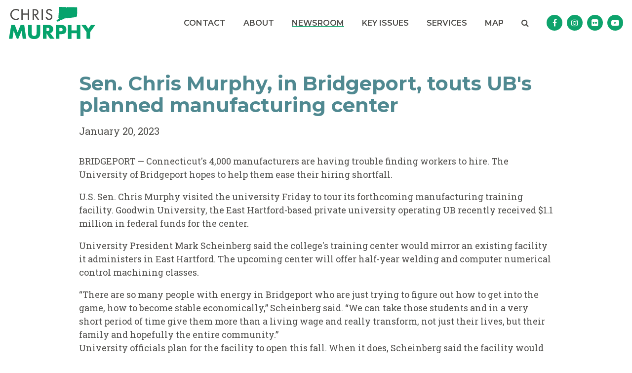

--- FILE ---
content_type: text/html; charset=utf-8
request_url: https://www.murphy.senate.gov/newsroom/in-the-news/-sen-chris-murphy-in-bridgeport-touts-ubs-planned-manufacturing-center
body_size: 13956
content:
<!DOCTYPE html>
<html lang="en" class='no-js template--news_article'>
  <head>
      <meta charset="utf-8">
      <meta name="viewport" content="width=device-width, initial-scale=1.0, viewport-fit=cover">
      <meta name="page-title" content=" Sen. Chris Murphy, in Bridgeport, touts UB&#39;s planned manufacturing center">
      <title>[2023-01-20]  Sen. Chris Murphy, in Bridgeport, touts UB&#39;s planned...</title>
      <link rel="canonical" href="https://www.murphy.senate.gov/newsroom/in-the-news/-sen-chris-murphy-in-bridgeport-touts-ubs-planned-manufacturing-center">

      <link rel="shortcut icon" href="/assets/images/favicon.ico">
      <link href="/assets/images/favicon.ico" rel="Icon" type="image/x-icon"/>
      <link rel="apple-touch-icon" sizes="180x180" href="/assets/images/apple-touch-icon.png">
      <link rel="icon" type="image/png" sizes="32x32" href="/assets/images/favicon-32x32.png">
      <link rel="icon" type="image/png" sizes="16x16" href="/assets/images/favicon-16x16.png">
      <link rel="manifest" href="/assets/images/site.webmanifest">
      <link rel="mask-icon" href="/assets/images/safari-pinned-tab.svg" color="#00ad6b">
      <meta name="apple-mobile-web-app-title" content="Chris Murphy">
      <meta name="application-name" content="Chris Murphy">
      <meta name="msapplication-TileColor" content="#ffffff">
      <meta name="msapplication-config" content="/assets/images/browserconfig.xml">
      <meta name="theme-color" content="#ffffff">
      <meta name="google-site-verification" content="pv4CBQ9zSlHM3SpPSKTboWn3pQG58gUeQls_3f8_rjM">



<meta name="twitter:card" content="summary_large_image"/>

<meta name="twitter:title" content=" Sen. Chris Murphy, in Bridgeport, touts UB's planned manufacturing center | U.S. Senator Chris Murphy of Connecticut">

<meta property="twitter:image" content="https://www.murphy.senate.gov/assets/images/sharelogo.jpg"/>

<meta name="twitter:description" content="BRIDGEPORT — Connecticut's 4,000 manufacturers are having trouble finding workers to hire. The University of Bridgeport hopes to help them ease their..."/>


<meta property="og:url" content="https://www.murphy.senate.gov/newsroom/in-the-news/-sen-chris-murphy-in-bridgeport-touts-ubs-planned-manufacturing-center"/>

<meta property="og:title" content=" Sen. Chris Murphy, in Bridgeport, touts UB's planned manufacturing center | U.S. Senator Chris Murphy of Connecticut"/>

<meta property="og:image" content="https://www.murphy.senate.gov/assets/images/sharelogo.jpg"/>

<meta property="og:description" content="BRIDGEPORT — Connecticut's 4,000 manufacturers are having trouble finding workers to hire. The University of Bridgeport hopes to help them ease their..."/>

      
<meta name="date" content="2023-01-20">

<meta name="description" content="BRIDGEPORT — Connecticut's 4,000 manufacturers are having trouble finding workers to hire. The University of Bridgeport hopes to help them ease their...">

<script>
  if (!application) var application = {};
  application = {
    "config": {
      "tinymce": {
        "plugins": {
          "selectvideo": {
            "player": "jwplayer", // should be set to "legacy" or "jwplayer" currently
            "youtube": true, // set to true to write the youtube tags for youtube videos
            "width": "100%", // set width and height on the containing element
            "height": "100%",
            "tracking": true
          }
        }
      }
    },
    "fn": { // deprecated mootools 1.2 stuff that we'll probably still use once we upgrade fully to 1.3
      "defined": function (obj) {
        return (obj != undefined);
      },
      "check": function (obj) {
        return !!(obj || obj === 0);
      }
    },
    "form": {
      "processed": "null",
    },
    "friendly_urls": false,
    "siteroot": "https://www.murphy.senate.gov/",
    "theme": "",
    "webroot": "https://www.murphy.senate.gov/",
    "assetWebroot": "https://www.murphy.senate.gov/",
  };
</script>

    
      <link rel="stylesheet" type="text/css" href="https://www.murphy.senate.gov/styles/common.css?1768745739"/>

      <script src="https://www.murphy.senate.gov/scripts/global.js?1768745739"></script>
      <script src="https://www.murphy.senate.gov/scripts/gsap.js?1768745739"></script>

      <script>
        $.ajaxSetup({ cache: true });
        function getScripts(scripts, callback) {
          var progress = 0;
          scripts.forEach(function(script) {
              $.getScript(script, function () {
                  if (++progress == scripts.length && typeof callback == 'function') callback();
              });
          });
        }
      </script>

      <script>
        var initForm = function() {
          getScripts(['https://www.murphy.senate.gov/scripts/mootools.min.js?1768745739'], function() {
            getScripts(['https://www.murphy.senate.gov/scripts/form/Forms_Builder.js?1768745739'], function() {
              creativengine_forms_builder.init();

              // fix for bootstrap tooltip hide/mootools hide collision
              $$('form input,form select,form textarea, input, .nav-tabs li a').each(function (item) {
                if (typeof item.hide == 'function') {
                  item.hide = null;
                }
              });

              Element.implement({
                'slide': function (how, mode) {
                  return this;
                }
              });
            })
          })
        }
      </script>


      <script type="text/javascript">
        var gRecaptchaReady = function () {
          let textarea = document.getElementById("g-recaptcha-response");
          if (!textarea)
            return;
          textarea.setAttribute("aria-hidden", "true");
          textarea.setAttribute("aria-label", "do not use");
          textarea.setAttribute("aria-readonly", "true");
        }

        window.getStuckHeaderHeight = function () {
          var siteHeader = document.querySelector('.SiteHeader');
          var siteHeaderHeight = (siteHeader)
            ? siteHeader.offsetHeight
            : 0;
          var mobileHeader = document.querySelector('.MobileHeader');
          var mobileHeaderHeight = (mobileHeader)
            ? mobileHeader.offsetHeight
            : 0;

          // Returns the height of either desktop or mobile header because the hidden header will return 0
          return siteHeaderHeight + mobileHeaderHeight;
        }

        window.requestAnimationFrame = window.requestAnimationFrame.bind(window);
        //gsap.registerPlugin(ScrollTrigger, ScrollToPlugin);

        window.refreshScrollTriggers = () => {
          if (typeof ScrollTrigger !== 'undefined') {
            ScrollTrigger.getAll().forEach(t => t.refresh());
          }
        };
        window.killScrollTriggers = () => {
          if (typeof ScrollTrigger !== 'undefined') {
            ScrollTrigger.getAll().forEach(t => t.kill());
          }
        };
      </script>

      
      
      <script>
        window.top['site_path'] = "2D940EBD-F111-92C5-DEBE-2AA5AF8C8564";
        window.top['SAM_META'] = {
          jquery: "",
          bootstrap: {
            major: ""
          }
        };
      </script>
      

  <link href="https://fonts.googleapis.com/css?family=Montserrat:400,600,700%7CRoboto+Slab:400,700&amp;display=swap" rel="stylesheet">

      <link rel="stylesheet" href="https://www.murphy.senate.gov/assets/styles/font-awesome.min.css"/>

  </head>

  

  <body data-transition="wrapper"
    class="body--internal body--news_article">
    <!-- in sen-n -->
    <!--stopindex-->
      <div class="SiteLayout d-flex flex-column">
          <div class="SiteLayout__alert">
            <a href="#aria-skip-nav" class="SkipNav sr-only sr-only-focusable">Skip to content</a>

<div class="NewsAlert">
  <div class="NewsAlert__container NewsAlert__container--absolute container">
    <div class="NewsAlert__iconContainer">
        <div class="NewsAlert__icon" aria-hidden="true">
          <svg class="NewsAlert__iconShape" xmlns="http://www.w3.org/2000/svg" viewBox="0 0 100 100">
            <path d="M50,5A45,45,0,1,0,95,50,45,45,0,0,0,50,5Zm4.3,70H45.7V66.4h8.6Zm3.17-43.6L54.25,61.9H45.75L42.53,31.4V25H57.47Z"/>
          </svg>
        </div>
    </div>
  </div>


</div>


            
          </div>

        <div class="SiteLayout__container d-flex flex-column flex-grow-1">
            <div class="SiteLayout__navigation">
                <div class="SiteLayout__siteHeader">
<div class="SiteHeader">
  <div class="container">
    <div class="SiteHeader__layout">
      <div class="SiteHeader__logo">
        <a href="/"><img width="300" height="113" alt="Site Logo" src="/assets/images/theme/logo.svg"/></a>
      </div>

      <div class="SiteHeader__nav">

<div id="js-site-nav" class="SiteNav h-100">
    
      <nav aria-label="Site Navigation" class="SiteNav__layout h-100">
        <div class="SiteNav__main  h-100">
          <ul class="SiteNav__linkList">

                


                <li class="SiteNav__item">
                  <a class="SiteNav__link align-items-center"
                    data-transition-selected-if="/contact"
                    data-transition-selected-class="SiteNav__link--selected"
                    href="https://www.murphy.senate.gov/contact"
                    tabindex="0">Contact</a>

                </li>

                


                <li class="SiteNav__item">
                  <a class="SiteNav__link align-items-center"
                    data-transition-selected-if="/about"
                    data-transition-selected-class="SiteNav__link--selected"
                    href="https://www.murphy.senate.gov/about"
                    tabindex="0">About</a>

                </li>

                


                <li class="SiteNav__item SiteNav__item--dropdown">
                  <a class="SiteNav__link align-items-center SiteNav__link--selected"
                    data-transition-selected-if="/newsroom"
                    data-transition-selected-class="SiteNav__link--selected"
                    href="https://www.murphy.senate.gov/newsroom"
                    tabindex="0">Newsroom</a>

                    <ul class="SiteNav__dropdown">


                          <li class="SiteNav__dropdownItem">
                            <a class="SiteNav__dropdownLink"
                              data-transition-selected-if="/newsroom/press-releases"
                              data-transition-selected-class="SiteNav__dropdownLink--selected"
                              data-transition-selected-nestedIf = "/newsroom/press-releases"
                              href="https://www.murphy.senate.gov/newsroom/press-releases"
                              tabindex="0">Press Releases</a>
                          </li>


                          <li class="SiteNav__dropdownItem">
                            <a class="SiteNav__dropdownLink SiteNav__dropdownLink--selected"
                              data-transition-selected-if="/newsroom/in-the-news"
                              data-transition-selected-class="SiteNav__dropdownLink--selected"
                              data-transition-selected-nestedIf = "/newsroom/in-the-news"
                              href="https://www.murphy.senate.gov/newsroom/in-the-news"
                              tabindex="0">In the News</a>
                          </li>
                    </ul>
                </li>

                


                <li class="SiteNav__item SiteNav__item--dropdown">
                  <a class="SiteNav__link align-items-center"
                    data-transition-selected-if="/issues"
                    data-transition-selected-class="SiteNav__link--selected"
                    href="https://www.murphy.senate.gov/issues"
                    tabindex="0">Key Issues</a>

                    <ul class="SiteNav__dropdown">


                          <li class="SiteNav__dropdownItem">
                            <a class="SiteNav__dropdownLink"
                              data-transition-selected-if="/key-issues"
                              data-transition-selected-class="SiteNav__dropdownLink--selected"
                              data-transition-selected-nestedIf = "/key-issues"
                              href="https://www.murphy.senate.gov/key-issues"
                              tabindex="0">Key Issues</a>
                          </li>


                          <li class="SiteNav__dropdownItem">
                            <a class="SiteNav__dropdownLink"
                              data-transition-selected-if="/legislation"
                              data-transition-selected-class="SiteNav__dropdownLink--selected"
                              data-transition-selected-nestedIf = "/legislation"
                              href="https://www.murphy.senate.gov/legislation"
                              tabindex="0">Sponsored Legislation</a>
                          </li>
                    </ul>
                </li>

                


                <li class="SiteNav__item SiteNav__item--dropdown">
                  <a class="SiteNav__link align-items-center"
                    data-transition-selected-if="/services"
                    data-transition-selected-class="SiteNav__link--selected"
                    href="https://www.murphy.senate.gov/services"
                    tabindex="0">Services</a>

                    <ul class="SiteNav__dropdown help">


                          <li class="SiteNav__dropdownItem">
                            <a class="SiteNav__dropdownLink"
                              data-transition-selected-if="/services/appropriations"
                              data-transition-selected-class="SiteNav__dropdownLink--selected"
                              data-transition-selected-nestedIf = "/services/appropriations"
                              href="https://www.murphy.senate.gov/services/appropriations"
                              tabindex="0">Appropriations</a>
                          </li>


                          <li class="SiteNav__dropdownItem">
                            <a class="SiteNav__dropdownLink"
                              data-transition-selected-if="/services/for-connecticut-residents"
                              data-transition-selected-class="SiteNav__dropdownLink--selected"
                              data-transition-selected-nestedIf = "/services/for-connecticut-residents"
                              href="https://www.murphy.senate.gov/services/for-connecticut-residents"
                              tabindex="0">For Connecticut Residents</a>
                          </li>


                          <li class="SiteNav__dropdownItem">
                            <a class="SiteNav__dropdownLink"
                              data-transition-selected-if="/services/student-resources"
                              data-transition-selected-class="SiteNav__dropdownLink--selected"
                              data-transition-selected-nestedIf = "/services/student-resources"
                              href="https://www.murphy.senate.gov/services/student-resources"
                              tabindex="0">For Students</a>
                          </li>


                          <li class="SiteNav__dropdownItem">
                            <a class="SiteNav__dropdownLink"
                              data-transition-selected-if="/services/help-with-the-federal-government"
                              data-transition-selected-class="SiteNav__dropdownLink--selected"
                              data-transition-selected-nestedIf = "/services/help-with-the-federal-government"
                              href="https://www.murphy.senate.gov/services/help-with-the-federal-government"
                              tabindex="0">Help with a Federal Agency</a>
                          </li>


                          <li class="SiteNav__dropdownItem">
                            <a class="SiteNav__dropdownLink"
                              data-transition-selected-if="/services/scheduling-requests"
                              data-transition-selected-class="SiteNav__dropdownLink--selected"
                              data-transition-selected-nestedIf = "/services/scheduling-requests"
                              href="https://www.murphy.senate.gov/services/scheduling-requests"
                              tabindex="0">Scheduling Requests</a>
                          </li>
                    </ul>
                </li>

                


                <li class="SiteNav__item">
                  <a class="SiteNav__link align-items-center"
                    data-transition-selected-if="/funding-map"
                    data-transition-selected-class="SiteNav__link--selected"
                    href="https://www.murphy.senate.gov/funding-map"
                    tabindex="0">Map</a>

                </li>

          </ul>
        </div>

        <div class="SiteNav__searchToggle">
          <button class="SiteNav__searchToggleButton" data-toggle-class="SiteNav--searchMode" data-target="#js-site-nav">
            <span class="sr-only">Search Button</span>
            <span class="SiteNav__searchToggleIcon fa fa-search" aria-hidden="true"></span>
          </button>
        </div>

        <div class="SiteNav__searchOverlay SiteNav__layout">
          <div class="SiteNav__main">
            <form class="SiteNav__searchForm row ml-3 mr-0 flex-nowrap" aria-label="search" role="search" method="get" action="/search">
              <label class="sr-only" for="js-site-nav-search-input">Search</label>
              <input id="js-site-nav-search-input" class="SiteNav__searchInput col" name="q" type="text" placeholder="Search">
              <button class="SiteNav__searchFormButton col-auto" type="submit">
                <span class="sr-only">Nav Search Submit</span>
                <span class="SiteNav__searchToggleIcon fa fa-search" aria-hidden="true"></span>
              </button>
            </form>
          </div>

          <div class="SiteNav__searchToggle">
            <button class="SiteNav__searchToggleButton" data-toggle-class="SiteNav--searchMode" data-target="#js-site-nav">
              <span class="sr-only">Search Close</span>
              <span class="SiteNav__searchToggleIcon fa fa-close" aria-hidden="true"></span>
            </button>
          </div>
        </div>
      </nav>
</div>

<script>
  var topLevelLinks = document.querySelectorAll('.SiteNav__link');

  for (var i = 0; i < topLevelLinks.length; i++) {
    topLevelLinks[i].addEventListener('mouseover', function () {
      this
        .parentElement
        .classList
        .add('focus');
    });

    topLevelLinks[i].addEventListener('mouseleave', function () {
      this
        .parentElement
        .classList
        .remove('focus');
    });
  }
</script>

<script>
  $(document).ready(function () {
    $('[data-toggle-class]').click(this, function () {
      var className = $(this).data('toggle-class');
      var target = $(this).data('target');
      var searchTarget = $('#SiteNav');
      var logoTarget = $('.js-siteLogo');
      var hasClass = $(target).hasClass(className);

      $(target).toggleClass(className);
      $(searchTarget).toggleClass('SiteNav--searchMode');

      if (hasClass) {
        $('#js-site-nav-search-input').val('');
        return;
      }

      $('#js-site-nav-search-input').focus();
    });
  });
</script>
      </div>

      <div class="SiteHeader__social">  <ul class="SocialIcons">

      <li class="SocialIcons__item">
        <a class="SocialIcons__link SocialBubble" href="https://www.facebook.com/SenChrisMurphy" target="_blank">
          <i class="fa fa-facebook SocialBubble__icon SocialBubble__icon--facebook">
            <span class="sr-only">Senator Murphy Facebook</span>
          </i>
        </a>
      </li>

      <li class="SocialIcons__item">
        <a class="SocialIcons__link SocialBubble" href="https://www.instagram.com/senchrismurphy" target="_blank">
          <i class="fa fa-instagram SocialBubble__icon SocialBubble__icon--instagram">
            <span class="sr-only">Senator Murphy Instagram</span>
          </i>
        </a>
      </li>

      <li class="SocialIcons__item">
        <a class="SocialIcons__link SocialBubble" href="https://www.flickr.com/photos/senatormurphy/" target="_blank">
          <i class="fa fa-flickr SocialBubble__icon SocialBubble__icon--flickr">
            <span class="sr-only">Senator Murphy Flickr</span>
          </i>
        </a>
      </li>

      <li class="SocialIcons__item">
        <a class="SocialIcons__link SocialBubble" href="https://www.youtube.com/user/SenChrisMurphy" target="_blank">
          <i class="fa fa-youtube-play SocialBubble__icon SocialBubble__icon--youtube">
            <span class="sr-only">Senator Murphy Youtube</span>
          </i>
        </a>
      </li>



  </ul>
</div>
    </div>
  </div>
</div>
                </div>

                <div class="SiteLayout__mobileHeader">
<div class="MobileHeader">
  <div class="MobileHeader__container">
    <button class="MobileHeader__icon js-open-mobile-nav" aria-label="open mobile navigation">
      <span class="fa fa-bars" aria-hidden="true"></span>
    </button>

    <div class="MobileHeader__logo">
      <a href="/"><img alt="Site Logo" src="/assets/images/theme/logo.svg"/></a>
    </div>

    <button class="MobileHeader__icon js-open-mobile-search" data-toggle="modal" data-target="#website-search">
      <span class="fa fa-search" aria-hidden="true"></span>
      <span class="sr-only">Open website search</span>
    </button>
  </div>
</div>
                </div>
            </div>

          <div id="aria-skip-nav" tabindex="-1"></div>
          <div class="SiteLayout__transitionContainer d-flex flex-column flex-grow-1" data-transition="container" data-transition-namespace="internal" data-nav="site">
            

            
<script>
  if (!application) var application = {};
  application = {
    "config": {
      "tinymce": {
        "plugins": {
          "selectvideo": {
            "player": "jwplayer", // should be set to "legacy" or "jwplayer" currently
            "youtube": true, // set to true to write the youtube tags for youtube videos
            "width": "100%", // set width and height on the containing element
            "height": "100%",
            "tracking": true
          }
        }
      }
    },
    "fn": { // deprecated mootools 1.2 stuff that we'll probably still use once we upgrade fully to 1.3
      "defined": function (obj) {
        return (obj != undefined);
      },
      "check": function (obj) {
        return !!(obj || obj === 0);
      }
    },
    "form": {
      "processed": "null",
    },
    "friendly_urls": false,
    "siteroot": "https://www.murphy.senate.gov/",
    "theme": "",
    "webroot": "https://www.murphy.senate.gov/",
    "assetWebroot": "https://www.murphy.senate.gov/",
  };
</script>

              <div class="SiteLayout__main">




                  <!--startindex-->
    <div class="container">
      <div class="PageContent">
    <div class="ReadingWidth">
      <div class="ArticleHeader">
        <div class="mb-3">
          <h1 class="Heading Heading--secondary Heading--h3"> Sen. Chris Murphy, in Bridgeport, touts UB&#39;s planned manufacturing center</h1>
        </div>

        <div class="ArticleHeader__pressDate">January 20, 2023</div>
      </div>

      <div class="ArticleBody">
        <div class="RawHTML">
          <p>BRIDGEPORT — Connecticut's 4,000 manufacturers are having trouble finding workers to hire. The University of Bridgeport hopes to help them ease their hiring shortfall.</p>
<p>U.S. Sen. Chris Murphy visited the university Friday to tour its forthcoming manufacturing training facility. Goodwin University, the East Hartford-based private university operating UB recently received $1.1 million in federal funds for the center.</p>
<div class="content-wrapper">
<p>University President Mark Scheinberg said the college's training center would mirror an existing facility it administers in East Hartford. The upcoming center will offer half-year welding and computer numerical control machining classes. </p>
<p>“There are so many people with energy in Bridgeport who are just trying to figure out how to get into the game, how to become stable economically,” Scheinberg said. “We can take those students and in a very short period of time give them more than a living wage and really transform, not just their lives, but their family and hopefully the entire community.”</p>
</div>
<p>University officials plan for the facility to open this fall. When it does, Scheinberg said the facility would be a “transformational moment.”</p>
<p>There were more than 4,000 manufacturers in Connecticut in 2021, according to a 2022 Connecticut Business &amp; Industry Association report. The group said the state added 12,000 new job openings in January last year, which it said was a roughly 11 percent increase from the previous month. </p>
<p>Clifford Thermer, dean of Goodwin's School of Business, Technology and Advanced Manufacturing said school officials hope the upcoming center will attract those looking to become machinists, welders, or take on other manufacturing sector jobs.</p>
<p>“People don’t have the skill sets to be able to get these really good paying career jobs,” Thermer said.</p>
<p>The facility, which used to house the University of Bridgeport’s mail center and print shop, can accommodate up to 300 participants a year, officials said.</p>
<p>On Friday, Murphy visited the upcoming training center, viewing plans of a facility that would include classrooms and welding and design lab space.</p>
<p>He said Connecticut’s future depends on the growth of manufacturing that makes use of new technology.</p>
<p>"Reality is manufacturing jobs are coming back to the United States. And that’s happening because of natural economic effects, but it’s also happening because of federal policy that’s incentivizing those jobs to come back," he said. “I don’t want those jobs to just come back to North Carolina and Florida, Texas, I want them to come back to Connecticut. If we want them to come back to Connecticut, we need to have trained workers."</p>
        </div>
      </div>

        <div class="ArticleMeta my-5">
          <div class="ArticleMeta__author">
            <strong>By:</strong>
            Andy Tsubasa Field
          </div>

            <div class="ArticleMeta__sourceContainer">
              <span class="ArticleMeta__sourceLabel">Source: </span>

                <a class="ArticleMeta__sourceAnchor Link" href="https://www.ctpost.com/news/article/Sen-Murphy-tours-planned-UB-manufacturing-17731374.php">
                  CT Post
                </a>

            </div>
        </div>

<div class="ShareButtons">
  <ul class="ShareButtons__list">
    <li class="ShareButtons__item">
      <button aria-label="Print" class="ShareButtons__link js-sharetool js-print Button Button--primary Button--xs">
        <span>Print</span>
      </button>
    </li>

    <li class="ShareButtons__item">
      <button aria-label="Email" class="ShareButtons__link js-sharetool js-email Button Button--primary Button--xs">
        Email
      </button>
    </li>


    
  </ul>
</div>

  <script>
    $(document).ready(function () {
      if ($('.js-sharetool')) {
        $('.js-sharetool').bind('click', function () {

          var shareLink = $(this).attr('data-link');
          var shareText = $(this).attr('data-text');

          if (!shareLink) {
            shareLink = window
              .location
              .href
              .replace(/\/?$/, '');
          }

          if (shareText) {
            shareText = 'text=' + shareText + '&';
          }
          var caption = "Press Release from Senator Murphy"
          var link;
          var newWindow;

          if ($(this).hasClass('js-tweet')) {
            link = 'http://www.twitter.com/share?' + shareText + 'url=' + encodeURIComponent(shareLink);
            newWindow = window.open(link, 'twitter', "height=450,width=600");
          }

          if ($(this).hasClass('js-facebook')) {
            link = 'https://www.facebook.com/sharer/sharer.php?u=' + encodeURIComponent(shareLink) + '&display=popup';
            newWindow = window.open(link, 'facebook', "height=450,width=600");
          }

          if ($(this).hasClass('js-email')) {
            var lb = '%0D%0A';
            var body = 'From http://www.murphy.senate.gov/:' + lb + lb + shareLink;
            window.location.href = 'mailto:?subject=' + caption + '&body=' + body;
          }

          if ($(this).hasClass('js-print')) {
            window.print();
          }
        });
      }
    });
  </script>

    </div>
  </div>

  </div>

  <div class="ArticleNav">
    <div class="container">
      <div class="ReadingWidth">
        <div class="ArticleNav__layout row">
          <div class="ArticleNav__layoutLeft">
              <a class="ArticleNav__button Button Button--secondary Button--lg Button--block" href="https://www.murphy.senate.gov/newsroom/in-the-news/ct-legislators-want-federal-version-of-ethans-law-for-safe-gun-storage">
                <span class="ArticleNav__buttonIcon">
                  <span class="fa fa-caret-left"></span>
                </span>
                <span class="ArticleNav__buttonLabel">
                  Previous Article
                </span>
              </a>
          </div>

          <div class="ArticleNav__layoutRight">
              <a class="ArticleNav__button Button Button--secondary Button--lg Button--block" href="https://www.murphy.senate.gov/newsroom/in-the-news/biden-lauds-senate-democrats-who-introduced-bill-to-ban-assault-weapons-">
                <span class="ArticleNav__buttonLabel">
                  Next Article
                </span>
                <span class="ArticleNav__buttonIcon">
                  <span class="fa fa-caret-right"></span>
                </span>
              </a>
          </div>
        </div>
      </div>
    </div>
  </div>
                  <!--stopindex-->

              </div>

            
                <!-- Custom Footer Code: Adobe -->
                <script src="https://assets.adobedtm.com/566dc2d26e4f/f8d2f26c1eac/launch-3a705652822d.min.js"></script>


<script>
  if (typeof window.setupAnimations !== 'function') {
    window.setupAnimations = function () {
      window.animationsSet = true;
      var animations = document.querySelectorAll('[data-animate]');
      animations.forEach(function(animationEl, i) {
        var animationClass = "";
        var animationTriggerName = "";

        if (animationEl.dataset.animate) {
          animationClass = "animate-" + animationEl.dataset.animate;
          animationTriggerName = "js-trigger-" + i;
        } else if (animationEl.dataset.animatechild) {
          animationClass = "animate-" + animationEl.dataset.animatechild;
          animationTriggerName = "js-trigger-" + i;
        } else {
          return;
        }

        animationEl.classList.add(animationClass);
        animationEl.classList.add(animationTriggerName);

        // removed the toggleClass
        ScrollTrigger.create({
          id: animationTriggerName,
          trigger: '.' + animationTriggerName,
          start: 'top 90%',
          onEnter: function(self) {
            self.trigger.classList.add('visible');
          },
        });
      })
    }
  }

  $(function() {
    if (!window.animationsSet) setupAnimations();
  });
</script>

<script>
  if (typeof window.internalLink !== 'function') {
    window.isInternalLink = function (href) {
      var isInternal =
        Boolean(href.match(new RegExp('^' + window.location.origin))) // 1: If same site domain
        || Boolean(href.match(/^\/[^\/]/)); // 2: If starts with a single / and not a double //

      return isInternal;
    }
  }

  if (typeof window.getParameterByName !== 'function') {
    window.getParameterByName = function (name, url = window.location.href) {
      name = name.replace(/[\[\]]/g, '\\$&');
      var regex = new RegExp('[?&]' + name + '(=([^&#]*)|&|#|$)'),
          results = regex.exec(url);
      if (!results) return null;
      if (!results[2]) return '';
      return decodeURIComponent(results[2].replace(/\+/g, ' '));
    }
  }

  if (typeof window.onLinkClick !== 'function') {
    window.onLinkClick = function () {
      $(function () {
        $('a').each(function () {
          var $this = $(this);

          if ($this.hasLinkClickEvent) return;

          var newWin = $this.hasClass('new-win');
          var senExit = $this.hasClass('sen-exit');
          var href = $this.attr('href');
          var target = getParameterByName('target', href);

          if (href && target == '_blank') {
            $this.on('click', function(event) {
              event.preventDefault();
              window.open(href, target);
            })
          } else if (href && href.charAt(0) == '#') {
            $this.click(function (e) {
              e.preventDefault();
              var targetName = this.getAttribute('href').replace('#', '');
              var targetElement = document.getElementById(targetName) || document.querySelector('[name="' + targetName + '"]');

              if (!targetElement) {
                return;
              }

              var offsetHeight = window.getStuckHeaderHeight() || 0;
              gsap.to(window, {duration: 1, scrollTo: {y: targetElement, offsetY: offsetHeight}, ease: 'power3'})
              targetElement.focus();
            });

            $this.hasLinkClickEvent = true;
          } else if (href) {
            if (isInternalLink(href)) {
              if (transitions) {
                $this.on('click', function(event) {
                  if (event.currentTarget.hasAttribute('data-modal-template')) return;
                  if (event.currentTarget.hasAttribute('data-no-transition')) return;
                  // If user help down modifier key during click they are opening in new tab/window
                  if (2 === event.which || event.metaKey || event.ctrlKey) return;
                  $('body').addClass('wait');
                })
              }
            }
          }
        });
      });
    }
  }

  $(function(){
    onLinkClick();
  });

</script>


<div id="fb-root"></div>
<script async defer crossorigin="anonymous" src="https://connect.facebook.net/en_US/sdk.js#xfbml=1&version=v10.0" nonce="7qGTTSrW"></script>

              <script>
                $('.RawHTML')
                  .find('iframe#player, iframe[src*="youtu.be"], iframe[src*="youtube.com"]')
                  .wrap('<div class="video-width"><div class="embedded-video"></div></div>');
                $('.js-press-release')
                  .find('table')
                  .addClass('Table Table--striped')
                  .wrap('<div class="ReadingWidthBreakout overflow-x-auto overflow-scroll-x-shadow"><div class="container"></div></div>');

                // Clear focus state off of button 0.5s after clicking it
                $('.Button').click(function () {
                  var button = this;
                  setTimeout(function () {
                    button.blur();
                  }, 500);
                });
              </script>

              <div class="js-footer SiteLayout__footer">

  <footer class="SiteFooter">
    <div class="container">
      <div class="SiteFooter__layout">
        <div class="SiteFooter__social">
          <h2 class="SiteFooter__socialTitle">
            Stay Connected
          </h2>

          <div class="SiteFooter__socialButtons">
  <ul class="SocialIcons">

      <li class="SocialIcons__item">
        <a class="SocialIcons__link SocialBubble" href="https://www.facebook.com/SenChrisMurphy" target="_blank">
          <i class="fa fa-facebook SocialBubble__icon SocialBubble__icon--facebook">
            <span class="sr-only">Senator Murphy Facebook</span>
          </i>
        </a>
      </li>

      <li class="SocialIcons__item">
        <a class="SocialIcons__link SocialBubble" href="https://www.instagram.com/senchrismurphy" target="_blank">
          <i class="fa fa-instagram SocialBubble__icon SocialBubble__icon--instagram">
            <span class="sr-only">Senator Murphy Instagram</span>
          </i>
        </a>
      </li>

      <li class="SocialIcons__item">
        <a class="SocialIcons__link SocialBubble" href="https://www.flickr.com/photos/senatormurphy/" target="_blank">
          <i class="fa fa-flickr SocialBubble__icon SocialBubble__icon--flickr">
            <span class="sr-only">Senator Murphy Flickr</span>
          </i>
        </a>
      </li>

      <li class="SocialIcons__item">
        <a class="SocialIcons__link SocialBubble" href="https://www.youtube.com/user/SenChrisMurphy" target="_blank">
          <i class="fa fa-youtube-play SocialBubble__icon SocialBubble__icon--youtube">
            <span class="sr-only">Senator Murphy Youtube</span>
          </i>
        </a>
      </li>



  </ul>
          </div>
        </div>

        <div class="SiteFooter__nav hidden-md">
<nav class="FooterNav" aria-label="FooterNav">
  <ul class="FooterNav__linkList row">




        <li class="FooterNav__item  col-auto">
          <a class="FooterNav__link" href="https://www.murphy.senate.gov/about">
            About
          </a>

        </li>




        <li class="FooterNav__item  FooterNav__item--dropdown col-auto">
          <a class="FooterNav__link" href="https://www.murphy.senate.gov/newsroom">
            Newsroom
          </a>

            <ul class="FooterNav__dropdown ">
<li class="FooterNav__dropdownItem">
                    <a class="FooterNav__dropdownLink " href="https://www.murphy.senate.gov/newsroom/press-releases" tabindex="0">
                      Press Releases
                    </a>
                  </li>
<li class="FooterNav__dropdownItem">
                    <a class="FooterNav__dropdownLink FooterNav__dropdownLink--selected" href="https://www.murphy.senate.gov/newsroom/in-the-news" tabindex="0">
                      In the News
                    </a>
                  </li>
            </ul>
        </li>




        <li class="FooterNav__item  FooterNav__item--dropdown col-auto">
          <a class="FooterNav__link" href="https://www.murphy.senate.gov/key-issues">
            Key Issues
          </a>

            <ul class="FooterNav__dropdown ">
<li class="FooterNav__dropdownItem">
                    <a class="FooterNav__dropdownLink " href="https://www.murphy.senate.gov/legislation" tabindex="0">
                      Sponsored Legislation
                    </a>
                  </li>
            </ul>
        </li>




        <li class="FooterNav__item  FooterNav__item--dropdown col-auto">
          <a class="FooterNav__link" href="https://www.murphy.senate.gov/services">
            Services
          </a>

            <ul class="FooterNav__dropdown ">
<li class="FooterNav__dropdownItem">
                    <a class="FooterNav__dropdownLink " href="https://www.murphy.senate.gov/services/academy" tabindex="0">
                      Academy Nominations
                    </a>
                  </li>
<li class="FooterNav__dropdownItem">
                    <a class="FooterNav__dropdownLink " href="https://www.murphy.senate.gov/addiction-resources" tabindex="0">
                      Addiction Resources
                    </a>
                  </li>
<li class="FooterNav__dropdownItem">
                    <a class="FooterNav__dropdownLink " href="https://www.murphy.senate.gov/services/appropriations" tabindex="0">
                      Appropriations Requests
                    </a>
                  </li>
<li class="FooterNav__dropdownItem">
                    <a class="FooterNav__dropdownLink " href="https://www.murphy.senate.gov/crumbling-foundations-resources" tabindex="0">
                      Crumbling Foundations
                    </a>
                  </li>
<li class="FooterNav__dropdownItem">
                    <a class="FooterNav__dropdownLink " href="https://www.murphy.senate.gov/services/flags" tabindex="0">
                      Flag Requests
                    </a>
                  </li>
<li class="FooterNav__dropdownItem">
                    <a class="FooterNav__dropdownLink " href="https://www.murphy.senate.gov/services/grants" tabindex="0">
                      Grants
                    </a>
                  </li>
<li class="FooterNav__dropdownItem">
                    <a class="FooterNav__dropdownLink " href="https://www.murphy.senate.gov/services/help-with-the-federal-government" tabindex="0">
                      Help with a Federal Agency
                    </a>
                  </li>
<li class="FooterNav__dropdownItem">
                    <a class="FooterNav__dropdownLink " href="https://www.murphy.senate.gov/services/internships" tabindex="0">
                      Internships
                    </a>
                  </li>
<li class="FooterNav__dropdownItem">
                    <a class="FooterNav__dropdownLink " href="https://www.murphy.senate.gov/services/scheduling-requests" tabindex="0">
                      Scheduling Requests
                    </a>
                  </li>
<li class="FooterNav__dropdownItem">
                    <a class="FooterNav__dropdownLink " href="https://www.murphy.senate.gov/services/special-recognitions" tabindex="0">
                      Special Recognitions
                    </a>
                  </li>
<li class="FooterNav__dropdownItem">
                    <a class="FooterNav__dropdownLink " href="https://www.murphy.senate.gov/services/visiting" tabindex="0">
                      Visiting DC
                    </a>
                  </li>
            </ul>
        </li>




        <li class="FooterNav__item  col-auto">
          <a class="FooterNav__link" href="https://www.murphy.senate.gov/funding-map">
            Map
          </a>

        </li>




        <li class="FooterNav__item  col-auto">
          <a class="FooterNav__link" href="https://www.murphy.senate.gov/contact/">
            Contact
          </a>

        </li>




        <li class="FooterNav__item  col-auto">
          <a class="FooterNav__link" href="https://www.murphy.senate.gov/privacy/">
            Privacy Policy
          </a>

        </li>
  </ul>
</nav>
        </div>
      </div>
    </div>
  </footer>
              </div>

          </div>

<div class="MobileNav">
    <nav aria-label="Mobile Navigation" class="MobileNav__linksContainer container">

          

          <div class="MobileNav__item">
<a class="MobileNav__link" href="https://www.murphy.senate.gov/contact">
              <span>Contact</span>
            </a>

          </div>

          

          <div class="MobileNav__item">
<a class="MobileNav__link" href="https://www.murphy.senate.gov/about">
              <span>About</span>
            </a>

          </div>

          

          <div class="MobileNav__item">
<a class="MobileNav__link js-mobile-dropdown-parent" href="https://www.murphy.senate.gov/newsroom">
              <span>Newsroom</span>
            </a>

              <div class="js-mobile-dropdown MobileNav__subLinks">
                    <a class="MobileNav__subLink" href="https://www.murphy.senate.gov/newsroom/press-releases">
                      <div class="MobileNav__subLink__label">
                        <span>Press Releases</span>
                      </div>
                    </a>
                    <a class="MobileNav__subLink" href="https://www.murphy.senate.gov/newsroom/in-the-news">
                      <div class="MobileNav__subLink__label">
                        <span>In the News</span>
                      </div>
                    </a>
              </div>
          </div>

          

          <div class="MobileNav__item">
<a class="MobileNav__link js-mobile-dropdown-parent" href="https://www.murphy.senate.gov/issues">
              <span>Key Issues</span>
            </a>

              <div class="js-mobile-dropdown MobileNav__subLinks">
                    <a class="MobileNav__subLink" href="https://www.murphy.senate.gov/key-issues">
                      <div class="MobileNav__subLink__label">
                        <span>Key Issues</span>
                      </div>
                    </a>
                    <a class="MobileNav__subLink" href="https://www.murphy.senate.gov/legislation">
                      <div class="MobileNav__subLink__label">
                        <span>Sponsored Legislation</span>
                      </div>
                    </a>
              </div>
          </div>

          

          <div class="MobileNav__item">
<a class="MobileNav__link js-mobile-dropdown-parent" href="https://www.murphy.senate.gov/services">
              <span>Services</span>
            </a>

              <div class="js-mobile-dropdown MobileNav__subLinks">
                    <a class="MobileNav__subLink" href="https://www.murphy.senate.gov/services/appropriations">
                      <div class="MobileNav__subLink__label">
                        <span>Appropriations</span>
                      </div>
                    </a>
                    <a class="MobileNav__subLink" href="https://www.murphy.senate.gov/services/for-connecticut-residents">
                      <div class="MobileNav__subLink__label">
                        <span>For Connecticut Residents</span>
                      </div>
                    </a>
                    <a class="MobileNav__subLink" href="https://www.murphy.senate.gov/services/student-resources">
                      <div class="MobileNav__subLink__label">
                        <span>For Students</span>
                      </div>
                    </a>
                    <a class="MobileNav__subLink" href="https://www.murphy.senate.gov/services/help-with-the-federal-government">
                      <div class="MobileNav__subLink__label">
                        <span>Help with a Federal Agency</span>
                      </div>
                    </a>
                    <a class="MobileNav__subLink" href="https://www.murphy.senate.gov/services/scheduling-requests">
                      <div class="MobileNav__subLink__label">
                        <span>Scheduling Requests</span>
                      </div>
                    </a>
              </div>
          </div>

          

          <div class="MobileNav__item">
<a class="MobileNav__link" href="https://www.murphy.senate.gov/funding-map">
              <span>Map</span>
            </a>

          </div>
    </nav>
</div>

<script>
  window.animatedMobileNavIn = gsap
    .timeline({paused: true})
    .set('.MobileNav__linksContainer', {overflowY: 'hidden'})
    .from('.MobileNav__item', {
      duration: 0.5,
      opacity: 0,
      translateY: 50,
      stagger: 0.1,
      ease: 'power3',
      clearProps: true
    }, '+=0.25')
    .set('.MobileNav__linksContainer', {overflowY: ''});

  window.animatedMobileNavOut = gsap
    .timeline({paused: true})
    .to('.MobileNav__item', {
      duration: 0.5,
      opacity: 0,
      translateY: -50,
      stagger: 0.05,
      ease: 'power3'
    });

  $(function () {
    // Control logic/animations of opening and closing of mobile nav
    var toggleMobileNav = function (state) {
      var navOverflowElement = document.querySelector('.MobileNav__linksContainer');

      if (state === 'open') {
        window.disableBodyScroll(navOverflowElement)

        var padding = function () {
          var newsAlert = $('.SiteLayout__alert').outerHeight();
          var mobileHeader = $('.SiteLayout__navigation').outerHeight() || $('.pin-spacer-MobileHeader').outerHeight() ;
          var paddingVal = (newsAlert || 0) + (mobileHeader || 0)

          return paddingVal < 90 ? 90 : paddingVal;
        }

        $('.MobileNav').css('paddingTop', function () {
          var paddingToAdd = padding();
          return paddingToAdd < 160
            ? 160
            : paddingToAdd;
        });
        window.disableBodyScroll(navOverflowElement)
        window
          .animatedMobileNavIn
          .play(0);
        document
          .body
          .classList
          .add('mobile-nav-open');
        gsap.to(window, {
          duration: 0.5,
          scrollTo: '.SiteHeader',
          ease: 'power3'
        });
      } else if (state === 'close') {
        window.enableBodyScroll(navOverflowElement);
        window
          .animatedMobileNavOut
          .play(0);
        document
          .body
          .classList
          .remove('mobile-nav-open');
      }
    };

    // Click handling for open/close of mobile nav
    $('.js-open-mobile-nav').click(function () {
      if (document.body.classList.contains('mobile-nav-open')) {
        toggleMobileNav('close')
      } else {
        toggleMobileNav('open')
      }
    });

    $('.js-open-mobile-search').click(function () {
      if (document.body.classList.contains('mobile-nav-open')) {
        toggleMobileNav('close')
      }
    });

    // Expand/Collapse Dropdowns and Handle repeat clicks on parents
    var clickAndClose = function () {
      $('.js-mobile-dropdown-parent').removeClass('active');
      toggleMobileNav('close');
      gsap.to('.js-mobile-dropdown', 0.2, {height: 0});
    };

    var onClickParent = function (event) {
      var parentLink = $(event.target).closest('.MobileNav__link');
      var dropdown = $(parentLink).next('.js-mobile-dropdown')[0];

      if (dropdown) {
        if ($(parentLink).hasClass('active')) {
          clickAndClose();
        } else {
          event.preventDefault();
          event.stopImmediatePropagation();
          $('.js-mobile-dropdown-parent').removeClass('active');
          $('.js-mobile-dropdown').each(function (index, element) {
            if (element === dropdown) return;
            gsap.to(element, 0.6, {height: 0});
          })
          parentLink.addClass('active');
          gsap.set(dropdown, {height: "auto"});
          gsap.from(dropdown, 0.6, {height: 0});
          gsap.from(dropdown.querySelectorAll('.MobileNav__subLink'), {
            duration: 0.8,
            opacity: 0,
            scale: 0.5,
            stagger: 0.1,
            ease: 'power3'
          })
        }
      } else {
        clickAndClose()
      };
    };

    $('.MobileNav__link').click(onClickParent);
    $('.MobileNav__subLink').click(clickAndClose);
  });
</script>

          <div class="SiteLayout__loading">
            <div class="Loading">
              <div class="Loading__spinner">
                <div></div>
                <div></div>
                <div></div>
                <div></div>
              </div>
            </div>
          </div>
        </div>
      </div>

  



  <div class="BootstrapModal BootstrapModal--search modal fade" id="website-search" tabindex="-1" role="dialog" aria-labelledby="website-search-title">
    <div class="BootstrapModal__container modal-dialog" role="document">
      <div class="BootstrapModal__content modal-content">
        <div class="BootstrapModal__header align-items-center modal-header">
          <h2 id="website-search-title" class="BootstrapModal__headerTitle modal-title sr-only">website-search</h2>

        </div>

        <div class="BootstrapModal__body modal-body">
            <form class="d-flex h-100 align-items-center" aria-label="search" id="sitesearch" role="search" method="get" action="/search">
    <div class="MobileSearch w-100">
      <div class="container">
        <div class="row align-items-center">
          <div class="col">
            <label class="sr-only" for="q" >Site Search</label>
            <input class="MobileSearch__input" type="text" name="q" id="q" placeholder="Search" autofocus>
          </div>

          <div class="col-auto">
            <button class="MobileSearch__button" type="submit">
              <span class="fa fa-search" aria-hidden="true"></span>
              <span class="sr-only">Submit website search</span>
            </button>
          </div>
        </div>
      </div>
    </div>
  </form>

        </div>

      </div>
    </div>
  </div>

  <script>
    $('#website-search').on('shown.bs.modal', function () {
      $('[autofocus]').trigger('focus')
    })
  </script>

  <script>
    if (!window.stickyHeaderConfig) window.stickyHeaderConfig = {};
    window.stickyHeaderConfig.start = 'top 1%';
  </script>

  <script type="text/javascript">
  if (typeof window.makeStickyHeader !== 'function') {
    window.makeStickyHeader = function (containerProp) {
      window.madeStickyHeader = true;
      var container = containerProp || document;
      var siteHeader = document.querySelector('.SiteHeader');
      var mobileHeader = document.querySelector('.MobileHeader');

      ScrollTrigger.defaults({
        // uncomment to see debug markers
        //markers: true
      });

      // Pin SiteHeader when it hits the top of the viewport
      if (siteHeader) {
        ScrollTrigger.create({
          id: 'SiteHeader', // creates .pin-spacer-SiteHeader which we target in _SiteHeader.scss
          trigger: '.SiteLayout__siteHeader',
          endTrigger: ".SiteLayout__footer",
          start: "top top",
          end: "bottom top",
          pin: true,
          pinSpacing: false
        })
      }

      var trigger = document.querySelector('.Block--static--bannerBackgroundImage:first-child, .Block--static--banner:first-child, .HomeHero, .SiteLayout__transitionContainer');
      var stickyHeaderConfig = {
        trigger: trigger,
        endTrigger: '.SiteLayout__container',
        start: '50% top',
        end: 'bottom top',
        onEnter: function() {
          $('.SiteHeader, .MobileHeader').addClass('stuck')
        },
        onLeaveBack: function() {
          $('.SiteHeader, .MobileHeader').removeClass('stuck')
        },
      }
      if (window.stickyHeaderConfig) Object.assign(stickyHeaderConfig, window.stickyHeaderConfig);

      if (siteHeader) siteHeader.classList.remove('stuck');
      if (mobileHeader) mobileHeader.classList.remove('stuck');
      if (stickyHeaderConfig.trigger) {
        ScrollTrigger.create(stickyHeaderConfig)
      } else {
        if (siteHeader) siteHeader.classList.add('stuck');
        if (mobileHeader) mobileHeader.classList.add('stuck');
      }

      // Pin MobileHeader when it hits the top of the viewport
      if (mobileHeader) {
        ScrollTrigger.create({
          id: 'MobileHeader', // creates .pin-spacer-MobileHeader which we target in _MobileHeader.scss
          trigger: mobileHeader,
          endTrigger: ".SiteLayout__footer",
          start: "top top",
          pin: true,
          pinSpacing: false
        })
      }

      var mobileHeaderBgColor = document.querySelector('.MobileHeader__bgColor')
      if (mobileHeaderBgColor) {
        gsap.from(mobileHeaderBgColor, {
          clearProps: true,
          scrollTrigger: {
            id: 'MobileHeaderBackground',
            trigger: '.SiteLayout__navigation',
            start: "+=10px",
            end: "+=1px",
            scrub: 1
          }
        });
      }
    }
  }

  var prevBodyHeight = 0;
  if (window.polyfills) var resizeObserver = new window
    .polyfills
    .ResizeObserver(function (entries) {
      var newHeight = (entries[0].contentRect)
        ? entries[0].contentRect.height
        : 0;

      if (newHeight === prevBodyHeight)
        return;

      // If the height changed save it
      prevBodyHeight = newHeight;

      // If we have any scrollTriggers on window loop through and refresh them
      window.refreshScrollTriggers();
    })

  // start observing a DOM node
  $(function () {
    if (!window.madeStickyHeader)
      window.makeStickyHeader();
    resizeObserver.observe(document.body);
  });
</script>


        <script type="text/javascript">
          $(function () {
            $("script.deferred-script").each(function () {
              var text = $(this).text();
              eval(
                text == ''
                ? this.innerHTML
                : text);
            });
          });
          sen = true;
        </script>


    <script>
    
    var arrayify = function(list) {
      return Array.prototype.slice.call(list)
    };

    
    var runScript = function(originalElement) {
      var element = document.createElement('script');

      if (originalElement.attributes.length) {
        var attributes = arrayify(originalElement.attributes);

        attributes.forEach(function(attr) {
          element.setAttribute(attr.name, attr.value);
        });
      }
      element.textContent = originalElement.textContent;
      element.setAttribute('async', 'false');

      originalElement.replaceWith(element);
      return element;
    };

    var shouldPrevent = function(data) {
      if (data.el.hasAttribute('data-no-transition') || data.el.hasAttribute('data-modal-template')) return true;
      var targetUrl = data.href.replace(window.location.origin, '');
      var regex = new RegExp(/^(?:\/?assets)|(?:\/?imo)/);
      if (targetUrl && regex.test(targetUrl)) return true;

      return false;
    }

    
    
    var transitionFormHandler = function(container) {
      var forms = container.querySelectorAll('form[method="get"]');
      if (forms.length) forms.forEach(function(form) {
        if ($(form).attr('data-no-transition') !== undefined) return;
        $(form).on('submit', function(event) {
          event.preventDefault();
          $('body').addClass('wait');
          var targetUrl = event.target.action;
          var targetQuery = $(this).serialize();
          $('.BootstrapModal').modal('hide');
          transitions.go(targetUrl + '?' + targetQuery);
        })
      })
    }

    var isIE = document.body.style.msTouchAction !== undefined;
    if (!isIE && transitions) {
      // Grab the prefers reduced media query.
      var mediaQuery = window.matchMedia("(prefers-reduced-motion: reduce)");

      // Check if the media query matches or is not available.
      if (!mediaQuery || mediaQuery.matches) {
        transitionsReducedMotion();
      } else {
        transitionsFullMotion();
      }

      // Adds an event listener to check for changes in the media query's value.
      mediaQuery.addEventListener("change", function() {
        if (mediaQuery.matches) {
          transitions.destroy();
          transitionsReducedMotion();
        } else {
          transitions.destroy();
          transitionsFullMotion();
        }
      });

      // When user has 'prefers-reduced-motion' turned on in their OS
      function transitionsReducedMotion() {
        transitions.init({
          preventRunning: true,
          timeout: 20000,
          schema: {
            prefix: 'data-transition'
          },
          prevent: shouldPrevent,
          transitions: [{
            name: 'default-transition',
            leave: function(data) {
              return gsap.timeline()
                .to(data.current.container, {
                  opacity: 0,
                  duration: 0.2,
                }, '<')
                .set('.SiteFooter', { opacity: 0 })
            },
            beforeLeave: function(data) {
              gsap.to(window, { duration: 1, scrollTo: {y: 0}, ease: 'power3'});
              return;
            },
            enter: function(data) {
              return gsap.timeline()
                .set(data.current.container, {position: 'absolute', opacity: 0})
                .from(data.next.container, {
                  opacity: 0,
                  duration: 0.2,
                }, '<')
                .to('.SiteFooter', {
                  opacity: 1,
                  duration: 0.1,
                }, '<')
                .set('.SiteFooter', { opacity: '' })
            },
          }],
        });

        transitionsGlobalHooks();
      };
      // For regular motion users
      function transitionsFullMotion() {
        // Remove below line and write custom transitions here
        transitionsReducedMotion();
      };

      function transitionsGlobalHooks() {
        transitions.hooks.before(function(data) {
          $('body').addClass('wait');
          $('.fc-tbx').remove(); // Clear Forms Builder validation errors

          // Allow Google Recaptcha script include to reinitialize
          if (typeof grecaptcha !== 'undefined') delete grecaptcha;
          if (typeof ___grecaptcha_cfg !== 'undefined') delete ___grecaptcha_cfg;

          $('.SiteHeader--searchMode').removeClass('SiteHeader--searchMode');
          $('.SiteNavSearch--searchMode').removeClass('SiteNavSearch--searchMode');
          $('.SiteNavSearch input').val('');
        });

        transitions.hooks.afterLeave(function(data) {
          var currentNav = data.current.container.dataset.nav
          var nextNav = data.next.container.dataset.nav
          var nextUrl = data.next.url.href;
          if (currentNav !== nextNav && nextUrl) window.location = nextUrl;

          var nextPage = new DOMParser().parseFromString(data.next.html, "text/html");

          // Sync body tags
          var newBodyClasses = nextPage.querySelector('body').classList;
          if (newBodyClasses) document.body.className = newBodyClasses;

          $('[data-transition-selected-if]').each(function (link) {
            var linkCondition = $(this).attr('data-transition-selected-if');
            var selectedClass = $(this).attr('data-transition-selected-class') || 'selected';

            $(this).removeClass(selectedClass);
            if (new RegExp('^' + linkCondition).test(window.location.pathname)) {
              var secondaryCondition = $(this).attr('data-transition-selected-nestedIf'),
                pathArr = window.location.pathname.split('/'),
                linkPathArr = secondaryCondition ? secondaryCondition.split('/') : " ";

              $(this).addClass(selectedClass);

              if (secondaryCondition && pathArr.length < 4 && window.location.pathname !== secondaryCondition) {
                $(this).removeClass(selectedClass);
              } else if (secondaryCondition && pathArr.length >= 4 && linkPathArr.length < 3) {
                $(this).removeClass(selectedClass);
              }
            }
          });

          // Sync NewsAlert content
          var newDocument = document.createRange().createContextualFragment(data.next.html);
          var nextNewsAlert = newDocument.querySelector('.NewsAlert');
          var prevNewsAlert = document.querySelector('.NewsAlert');


          // Clean up any existing nextNewsAlert Splide instance
          if (typeof window.destroyNewsAlertSplide === 'function') window.destroyNewsAlertSplide();

          if (nextNewsAlert) {
            var prevNewsAlertHasContent = prevNewsAlert.classList.contains('NewsAlert--hasContent');
            var nextNewsAlertHasContent = nextNewsAlert.classList.contains('NewsAlert--hasContent');

            // If previous page NewsAlert doesn't have items and next page does animate open container
            if (!prevNewsAlertHasContent && nextNewsAlertHasContent) {
              prevNewsAlert.className = nextNewsAlert.className || prevNewsAlert.className;
              prevNewsAlert.innerHTML = nextNewsAlert.innerHTML || '';

              var newHeight = $(nextNewsAlert).height();
              gsap.timeline()
                .from('.NewsAlert', {
                  height: 0,
                  duration: 0.5
                })
                .set('.NewsAlert', { height: '' })
            }
            // If previous page NewsAlert has items and next page doesn't animate closed the container
            else if (prevNewsAlertHasContent && !nextNewsAlertHasContent) {
              var currentHeight = $(prevNewsAlert).height();
              gsap.timeline()
                .to('.NewsAlert', {
                  height: 0,
                  duration: 0.5
                })
                .call(function() {
                  prevNewsAlert.className = nextNewsAlert.className || prevNewsAlert.className;
                  prevNewsAlert.innerHTML = nextNewsAlert.innerHTML || '';
                })
                .set('.NewsAlert', { height: '' })

            }
            // If previous and next page NewsAlert didn't change don't animate container
            else {
              prevNewsAlert.className = nextNewsAlert.className || prevNewsAlert.className;
              prevNewsAlert.innerHTML = nextNewsAlert.innerHTML || '';
            }

            // Rerun script tag within NewsAlert to reactivate animations if next page NewsAlert has content
            if (nextNewsAlertHasContent) {
              var scripts = prevNewsAlert.querySelectorAll('script');
              if (scripts && scripts.length) scripts.forEach(function(script) {runScript(script)});
            }
          }
        });

        transitions.hooks.after(function(data) {
          $('body').removeClass('wait');

          // Recalculate ScrollTrigger values
          window.killScrollTriggers();
          window.madeStickyHeader = false;
          window.makeStickyHeader(data.next.container);
          window.animationsSet = false;
          window.setupAnimations(data.next.container);

          // Force load any scripts after page transition
          // Borrowed idea from swup.js:
          // https://github.com/swup/scripts-plugin/blob/master/src/index.js
          var scripts = data.next.container.querySelectorAll('script');
          if (scripts && scripts.length) scripts.forEach(function(script) {runScript(script)});

          transitionFormHandler(data.next.container);

          if (typeof ga !== 'undefined') {
            ga('set', 'page', window.location.pathname);
            ga('send', 'pageview');
          }
          if (typeof FB !== 'undefined') FB.XFBML.parse();
        });

        // Prefetching the top level pages after a couple seconds for faster response time on click
setTimeout(function() {
                  transitions.prefetch('https://www.murphy.senate.gov/contact');
                }, 3000);setTimeout(function() {
                  transitions.prefetch('https://www.murphy.senate.gov/about');
                }, 4000);setTimeout(function() {
                  transitions.prefetch('https://www.murphy.senate.gov/newsroom');
                }, 5000);setTimeout(function() {
                  transitions.prefetch('https://www.murphy.senate.gov/issues');
                }, 6000);setTimeout(function() {
                  transitions.prefetch('https://www.murphy.senate.gov/services');
                }, 7000);setTimeout(function() {
                  transitions.prefetch('https://www.murphy.senate.gov/funding-map');
                }, 8000);
        transitionFormHandler(document);
      }
    }
  </script>

    <script>
      var isIE = document.body.style.msTouchAction !== undefined;
      if (!isIE && transitions) {
        transitions.hooks.before(function(data) {
          var searchToggle = document.querySelector('.SiteNav__searchToggleButton');
          if (!searchToggle) return;
          var searchToggleTargetSelector = searchToggle.dataset.target;

          if (!searchToggleTargetSelector) return;
          var searchToggleTarget = document.querySelector(searchToggleTargetSelector);
          var searchToggleClass = searchToggle.dataset.toggleClass;

          if (searchToggleTarget && searchToggleClass) searchToggleTarget.classList.remove(searchToggleClass)
          $('#js-site-nav-search-input').val('');
        });
      }
    </script>
  </body>
</html>
<!-- Build #1768745739 -->
